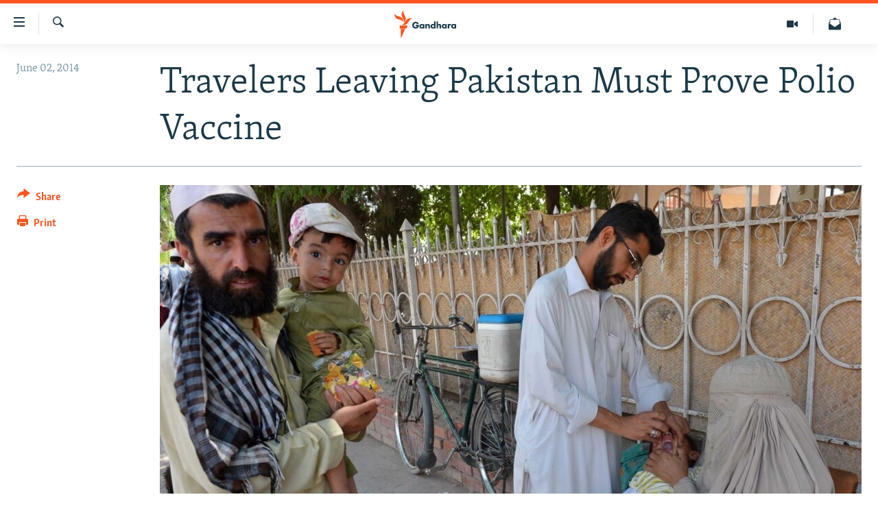

--- FILE ---
content_type: image/svg+xml
request_url: https://gandhara.rferl.org/Content/responsive/RFE/en-AF/img/logo.svg
body_size: 1428
content:
<?xml version="1.0" encoding="UTF-8"?>
<svg id="afghan_eng_old" data-name="afghan_eng old" xmlns="http://www.w3.org/2000/svg" viewBox="0 0 205.38 80">
  <defs>
    <style>
      .cls-1 {
        fill: #1a3948;
      }

      .cls-1, .cls-2 {
        stroke-width: 0px;
      }

      .cls-2 {
        fill: #fa5420;
      }
    </style>
  </defs>
  <g id="afghan_eng" data-name="afghan eng">
    <g id="Afghan-EN_Gandhara_RGB" data-name="Afghan-EN Gandhara  RGB">
      <path class="cls-1" d="m62.03,53.33c-2.6.17-5.14-.79-6.98-2.62-1.89-1.89-2.93-4.48-2.86-7.15-.23-5.2,3.79-9.61,9-9.84.42-.02.83,0,1.25.03,1.89-.05,3.75.44,5.37,1.43,1.28.88,2.36,2.03,3.13,3.38l.07.13-4.18,2.16v-.13c-.38-.76-.94-1.43-1.63-1.93-.83-.6-1.84-.91-2.86-.87-1.41-.07-2.79.44-3.81,1.43-1.07,1.17-1.63,2.71-1.57,4.29-.08,1.53.48,3.03,1.55,4.14.97.99,2.33,1.51,3.72,1.43,1.15.07,2.28-.27,3.19-.97.6-.51,1.04-1.19,1.26-1.95h-4.49v-3.71h9.62v.27c0,2.89-1.04,5.69-2.95,7.87-1.79,1.8-4.27,2.75-6.81,2.62Zm17.56,0c-1.8.1-3.56-.59-4.81-1.9-1.23-1.25-1.91-2.95-1.87-4.71-.03-1.89.68-3.72,1.99-5.08,1.21-1.15,2.82-1.77,4.48-1.73,1.43-.07,2.81.48,3.81,1.5v-1.14h4.29v12.59h-4.29v-1.2c-.85,1.11-2.19,1.74-3.59,1.67Zm.8-9.74c-.8,0-1.56.3-2.15.84-.58.56-.9,1.34-.89,2.15-.02.79.27,1.55.82,2.12.62.6,1.44.94,2.3.93.75,0,1.47-.3,2.02-.82,1.22-1.21,1.22-3.17.02-4.39,0,0-.01-.01-.02-.02-.58-.51-1.33-.8-2.1-.82Zm22.95,9.27h-4.29v-6.42c.11-.84-.12-1.69-.63-2.36-.39-.36-.9-.54-1.43-.52-.59-.03-1.17.19-1.59.62-.55.62-.83,1.44-.76,2.26v6.42h-4.46v-12.56h4.29v1.23c.98-1.07,2.4-1.64,3.85-1.55,1.36-.09,2.7.37,3.71,1.29.95,1,1.43,2.35,1.32,3.72v7.87Zm8.5.43c-1.65.07-3.26-.56-4.42-1.73-1.33-1.34-2.06-3.16-2.02-5.05-.05-1.86.68-3.67,2.02-4.97,1.22-1.11,2.82-1.72,4.48-1.7,1.43-.05,2.82.52,3.79,1.57v-8.94h4.29v20.39h-4.29v-1.22c-.95,1.13-2.37,1.75-3.85,1.69v-.04Zm1.04-9.74c-.77-.03-1.53.25-2.09.79-.62.59-.96,1.41-.94,2.26,0,.82.34,1.6.94,2.16.55.52,1.27.82,2.03.83.82-.01,1.61-.33,2.22-.89.57-.53.9-1.28.89-2.06.02-.81-.29-1.59-.86-2.17-.57-.59-1.37-.91-2.19-.87v-.04Zm23.18,9.31h-4.39v-6.42c.12-.84-.11-1.69-.63-2.36-.4-.34-.91-.52-1.43-.52-.56-.02-1.11.19-1.52.57-.59.68-.88,1.58-.8,2.48v6.25h-4.29v-20.39h4.29v9.07c.98-1.07,2.39-1.64,3.83-1.56,1.34-.07,2.65.39,3.65,1.29.93.99,1.4,2.33,1.29,3.69v7.9Zm8.76.43c-1.8.11-3.56-.57-4.82-1.86-1.23-1.25-1.91-2.95-1.87-4.71-.03-1.89.68-3.72,1.99-5.08,1.19-1.14,2.78-1.77,4.44-1.76,1.45-.07,2.86.49,3.86,1.53v-1.14h4.29v12.59h-4.29v-1.2c-.85,1.11-2.19,1.74-3.59,1.67v-.04Zm.79-9.74c-.79,0-1.56.3-2.13.84-.59.56-.91,1.34-.89,2.15-.02.78.27,1.54.8,2.12.62.6,1.44.93,2.3.93.75,0,1.48-.29,2.02-.82,1.22-1.19,1.24-3.13.06-4.35-.02-.02-.04-.04-.06-.06-.59-.5-1.33-.77-2.1-.77v-.04Zm26.54,9.74c-1.8.11-3.55-.57-4.81-1.86-1.23-1.25-1.91-2.95-1.87-4.71-.06-1.9.66-3.74,1.97-5.11,1.2-1.14,2.81-1.77,4.46-1.73,1.44-.07,2.84.49,3.83,1.53v-1.14h4.29v12.59h-4.29v-1.2c-.85,1.11-2.19,1.74-3.59,1.67v-.04Zm.79-9.74c-.79,0-1.55.3-2.13.84-.58.56-.9,1.34-.89,2.15-.01.78.27,1.54.8,2.12.62.6,1.44.93,2.3.93,1.69-.04,3.03-1.45,2.98-3.14-.02-.78-.34-1.53-.89-2.08-.61-.51-1.38-.78-2.17-.77v-.04Zm-12.99,9.31h-4.48v-12.69h4.48v1.43c.34-.47.77-.87,1.27-1.17.69-.41,1.48-.6,2.28-.56.45.03.9.11,1.33.24v4.16s-.41-.53-2.06-.56c-.71-.03-1.4.25-1.89.77-.71.9-1.05,2.04-.93,3.18v5.19Z"/>
    </g>
    <g id="M">
      <path class="cls-2" d="m52,24.12c-6.87.8-8.79,7.93-13.95,14.08-6.91,8.21-17.17,3.99-17.17,3.99,6.91-.86,8.89-8.04,14.18-14.17,7.04-8.08,16.94-3.91,16.94-3.91Zm-24.88,12.05s8.59-6.83,4.89-16.88c-2.86-7.58-8.17-12.96-5.32-19.29,0,0-8.5,6.93-4.97,16.88,2.7,7.61,8.26,12.96,5.39,19.29Zm-.49-1.43s.82-11.06-8.69-15.27C10.53,16.18,2.74,16.48.03,10.07c0,0-1.06,11,9.03,15.25,7.5,3.21,14.9,2.99,17.57,9.4h0Zm-11.3,18.6h19.29l4.51-9.07H15.33v9.07Zm3.08,26.66h1.66l11.07-25.44h-12.73v25.44Z"/>
    </g>
  </g>
</svg>